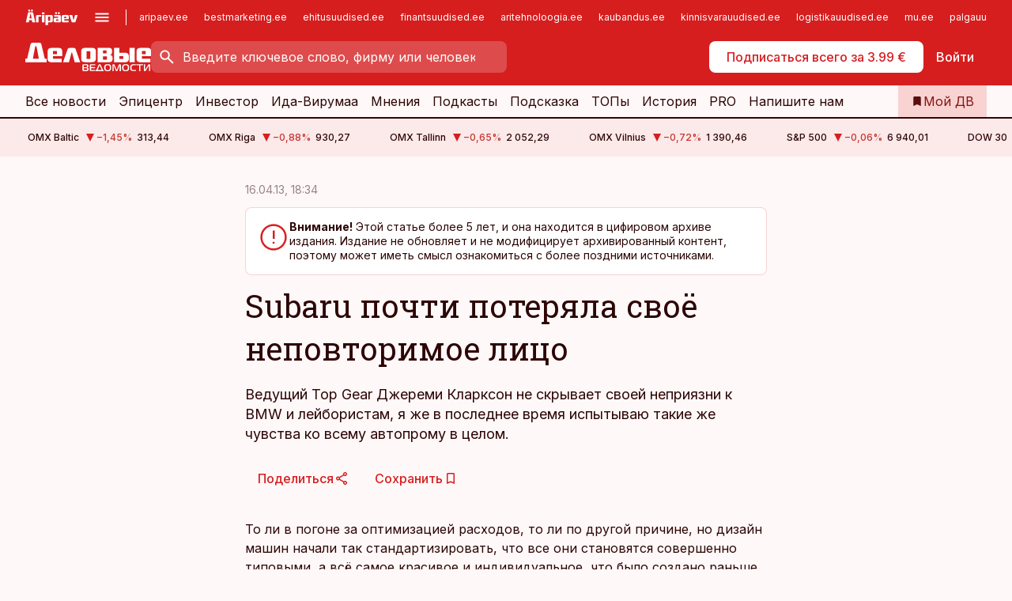

--- FILE ---
content_type: text/css; charset=UTF-8
request_url: https://www.dv.ee/_next/static/css/0e1bc87536d60fd1.css
body_size: 747
content:
.styles_volaregister-logo__nRfcM{margin-top:var(--gridunit-large)}.styles_volaregister-logo__nRfcM+*{margin-top:.5em}.styles_list-arguments__1cmrO{margin-top:1em}.styles_list-arguments__1cmrO>LI{display:flex;flex-direction:row;flex-wrap:nowrap;gap:.625rem}.styles_list-arguments__1cmrO>LI+LI{margin-top:.25rem;text-wrap:balance}.styles_list-arguments__1cmrO>LI>svg{flex:0 0 auto;margin-top:.1875rem}.styles_list-arguments__label__5qLza{flex:1 1 auto}.styles_tooltip__q8xfU{position:relative;z-index:0}.styles_tooltip__q8xfU svg{display:inline-block;vertical-align:-10%;margin:0!important;width:1em!important;height:1em!important;opacity:1!important}.styles_tooltip__q8xfU path{fill:currentColor}.styles_tooltip__content__Z4kVY{padding:var(--gridunit-small)}.styles_tooltip__drop__KRmFw{background:var(--color-primary-50);box-shadow:2px 2px 28px 0 rgba(49,45,42,.1);border-radius:var(--radius-small);font-size:.875rem;color:var(--color-neutral-900);font-weight:400;font-family:var(--font-base),sans-serif;position:absolute;left:50%;top:100%;pointer-events:none;opacity:0;z-index:100;transform:translate(-50%,4px);transition:all var(--ui-easing) var(--ui-speed)}.styles_tooltip__drop__arrow__1nweF{width:10px;height:10px;z-index:-1}.styles_tooltip__drop__arrow__1nweF:before{content:"";width:200%;height:200%;background:var(--color-primary-50);position:absolute;left:50%;top:50%;transform:translate(-50%,-50%) rotate(45deg)}.styles_tooltip__drop__KRmFw.styles_is-open__kZ6gq{opacity:1;pointer-events:auto}.styles_tags__DZYjL{display:flex;flex-direction:row;flex-wrap:wrap;gap:4px;align-items:center;justify-content:flex-start;white-space:nowrap}@media (max-width:759px),all and (max-width:1023px)and (orientation:landscape){.styles_tags__DZYjL{margin-top:var(--gridunit-small)}}@media (min-width:760px)and (max-width:1023px){.styles_tags__DZYjL{margin-top:var(--gridunit)}}@media (min-width:1024px){.styles_tags__DZYjL{margin-top:var(--gridunit)}}.styles_tags__DZYjL>LI{flex:0 0 auto}@media (min-width:760px)and (orientation:portrait),all and (min-width:1024px)and (orientation:landscape){.styles_tags__DZYjL{line-height:36px}}.styles_tags__tag__z9TD5{white-space:nowrap;padding:0 12px;display:flex;flex-direction:row;gap:var(--gridunit-tiny)}.styles_tags__tag__z9TD5.styles_theme-default__SQaiQ{background-color:var(--color-white);color:var(--color-text);box-shadow:inset 0 0 0 1px var(--color-primary-50)}@media (max-width:759px),all and (max-width:1023px)and (orientation:landscape){.styles_tags__tag__z9TD5{padding:0 8px}}.styles_tags__tag__notifications__YNTKT{font-weight:500;margin:4px -8px 4px 0;padding:0 3px;text-align:center;border-radius:50%;min-width:32px;line-height:32px;box-sizing:border-box}.styles_tags__DZYjL.styles_size-default__Orxbo{font-size:16px;line-height:40px}.styles_tags__DZYjL.styles_size-default__Orxbo .styles_tags__tag__z9TD5{background-color:var(--color-white)!important;color:var(--color-text)!important;box-shadow:inset 0 0 0 1px var(--color-primary-50);border-radius:20px}.styles_tags__DZYjL.styles_size-small__0H7nf{font-size:10px;font-weight:700;line-height:24px}.styles_tags__DZYjL.styles_size-small__0H7nf .styles_tags__tag__z9TD5{border-radius:12px}.styles_tags__DZYjL.styles_size-small__0H7nf .styles_tags__tag__notifications__YNTKT{margin:2px -10px 2px 0;min-width:20px;line-height:20px;font-size:10px;background-color:var(--color-white)!important;color:var(--color-text)!important}table .styles_tags__DZYjL{margin:0;flex-wrap:nowrap}.styles_progressbar__dzten{width:140px;display:inline-flex;flex-direction:row;flex-wrap:nowrap;align-items:center;gap:var(--gridunit-tiny)}.styles_progressbar__bar__JF2Aa{flex:0 0 80px;background-color:var(--color-neutral-200)}.styles_progressbar__bar__JF2Aa>DIV{background-color:var(--color-primary-400);height:8px}.styles_progressbar__value__1bHzo{flex:1 0 auto;text-align:right}